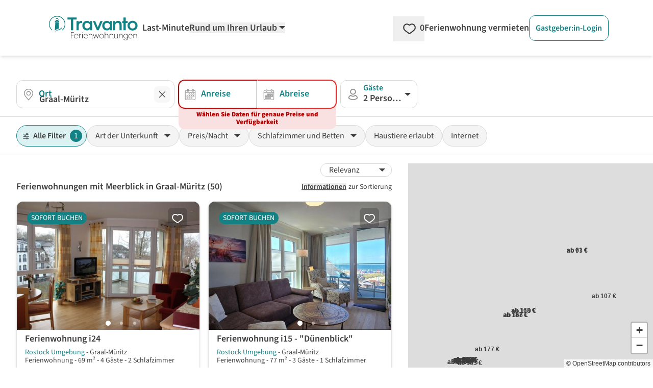

--- FILE ---
content_type: text/html; charset=utf-8
request_url: https://www.google.com/recaptcha/api2/aframe
body_size: 249
content:
<!DOCTYPE HTML><html><head><meta http-equiv="content-type" content="text/html; charset=UTF-8"></head><body><script nonce="vuxjthpXEd0Bn4KrKuOxkA">/** Anti-fraud and anti-abuse applications only. See google.com/recaptcha */ try{var clients={'sodar':'https://pagead2.googlesyndication.com/pagead/sodar?'};window.addEventListener("message",function(a){try{if(a.source===window.parent){var b=JSON.parse(a.data);var c=clients[b['id']];if(c){var d=document.createElement('img');d.src=c+b['params']+'&rc='+(localStorage.getItem("rc::a")?sessionStorage.getItem("rc::b"):"");window.document.body.appendChild(d);sessionStorage.setItem("rc::e",parseInt(sessionStorage.getItem("rc::e")||0)+1);localStorage.setItem("rc::h",'1769800194679');}}}catch(b){}});window.parent.postMessage("_grecaptcha_ready", "*");}catch(b){}</script></body></html>

--- FILE ---
content_type: text/css
request_url: https://www.travanto.de/_nuxt/SearchPage.BusVK_jX.css
body_size: 1604
content:
:root{--popper-theme-background-color:#fff;--popper-theme-background-color-hover:#fff;--popper-theme-text-color:#000;--popper-theme-border-color:#e4e4e4;--popper-theme-border-width:1px;--popper-theme-border-style:solid;--popper-theme-border-radius:.5rem;--popper-theme-padding:0;--popper-theme-box-shadow:0 6px 30px -6px rgba(0,0,0,.25)}input[type=number][data-v-1e4ef549]::-webkit-inner-spin-button,input[type=number][data-v-1e4ef549]::-webkit-outer-spin-button{-webkit-appearance:none;-moz-appearance:none;appearance:none;margin:0}input[type=number][data-v-1e4ef549]{-moz-appearance:textfield;vertical-align:baseline}input[type=checkbox].custom-switch-input{border-radius:9999px;border-width:2px;--tw-border-opacity:1;border-color:rgb(104 104 104/var(--tw-border-opacity,1));--tw-bg-opacity:1;background-color:rgb(104 104 104/var(--tw-bg-opacity,1));padding:0;--tw-text-opacity:1;color:rgb(255 255 255/var(--tw-text-opacity,1))}input[type=checkbox].custom-switch-input:focus{--tw-border-opacity:1;border-color:rgb(104 104 104/var(--tw-border-opacity,1));outline:2px solid transparent;outline-offset:2px;--tw-ring-offset-shadow:var(--tw-ring-inset) 0 0 0 var(--tw-ring-offset-width) var(--tw-ring-offset-color);--tw-ring-shadow:var(--tw-ring-inset) 0 0 0 calc(2px + var(--tw-ring-offset-width)) var(--tw-ring-color);box-shadow:var(--tw-ring-offset-shadow),var(--tw-ring-shadow),var(--tw-shadow,0 0 #0000);--tw-ring-opacity:1;--tw-ring-color:rgb(19 130 133/var(--tw-ring-opacity,1))}input[type=checkbox].custom-switch-input{-webkit-appearance:none;-moz-appearance:none;appearance:none;background-image:url("data:image/svg+xml;charset=utf-8,%3Csvg xmlns='http://www.w3.org/2000/svg' viewBox='-4 -4 8 8'%3E%3Ccircle r='3' fill='%23f0f0f0'/%3E%3C/svg%3E");background-position:0;background-repeat:no-repeat;background-size:auto 100%!important;height:1.5em;-webkit-print-color-adjust:exact;print-color-adjust:exact;transition:background-position .15s ease-in-out;width:2.5em}input[type=checkbox].custom-switch-input:checked{--tw-border-opacity:1;border-color:rgb(19 130 133/var(--tw-border-opacity,1));--tw-bg-opacity:1;background-color:rgb(219 241 242/var(--tw-bg-opacity,1));--tw-text-opacity:1;background-image:url("data:image/svg+xml;charset=utf-8,%3Csvg xmlns='http://www.w3.org/2000/svg' viewBox='-4 -4 8 8'%3E%3Ccircle r='3' fill='%23179396'/%3E%3C/svg%3E");background-position:100%;color:rgb(255 255 255/var(--tw-text-opacity,1))}input[type=checkbox].custom-switch-input:checked:active,input[type=checkbox].custom-switch-input:checked:focus,input[type=checkbox].custom-switch-input:checked:hover{--tw-border-opacity:1;border-color:rgb(19 130 133/var(--tw-border-opacity,1));--tw-bg-opacity:1;background-color:rgb(160 229 231/var(--tw-bg-opacity,1));--tw-text-opacity:1;color:rgb(255 255 255/var(--tw-text-opacity,1))}.custom-dropdown-trigger-block>div{display:block!important}.leaflet-popup{margin-top:1.25rem}.custom-leaflet-container .leaflet-popup-tip-container .leaflet-popup-tip{--tw-ring-offset-shadow:var(--tw-ring-inset) 0 0 0 var(--tw-ring-offset-width) var(--tw-ring-offset-color);--tw-ring-shadow:var(--tw-ring-inset) 0 0 0 calc(3px + var(--tw-ring-offset-width)) var(--tw-ring-color);box-shadow:var(--tw-ring-offset-shadow),var(--tw-ring-shadow),var(--tw-shadow,0 0 #0000);--tw-ring-opacity:1;--tw-ring-color:rgb(19 130 133/var(--tw-ring-opacity,1));--tw-ring-offset-width:0px}@media (min-width:1400px),screen and (max-width:1300px){.custom-leaflet-container .leaflet-custom-search-results-map-popup-component{padding:0;width:100%}.custom-leaflet-container .leaflet-popup-content-wrapper{padding:0;width:295px}}@media screen and (max-width:500px){.custom-leaflet-container .leaflet-custom-search-results-map-popup-component{padding:0;width:100%}.custom-leaflet-container .leaflet-popup-content-wrapper{padding:0;width:275px}}@media (min-width:976px) and (max-width:1050px),screen and ((min-width:1300px) and (max-width:1400px)){.custom-leaflet-container .leaflet-custom-search-results-map-popup-component{padding:0;width:100%}.custom-leaflet-container .leaflet-popup-content-wrapper{padding:0;width:250px}}.custom-leaflet-container .leaflet-popup-content{font-family:SourceSans,Helvetica,Arial,sans-serif;margin:0}.custom-leaflet-container .leaflet-custom-search-results-map-popup-component{z-index:1002}.custom-leaflet-container .leaflet-fullscreen-on{background-image:url(../svg/icons/cancel.svg)!important;background-position:0 0!important;background-size:contain!important}.custom-leaflet-container .leaflet-container a{--tw-text-opacity:1;color:rgb(60 60 60/var(--tw-text-opacity,1))}.custom-leaflet-container .leaflet-container a.leaflet-popup-close-button{border-radius:9999px;margin-right:.75rem;margin-top:.75rem;position:absolute;z-index:1002;--tw-bg-opacity:1;background-color:rgb(255 255 255/var(--tw-bg-opacity,1));font-size:1.25rem;font-weight:600;line-height:1.25rem}.custom-leaflet-container .leaflet-custom-search-results-map-div-icon{border-radius:.75rem;font-weight:600;line-height:1.7;min-width:60px;padding:0 .5rem;white-space:nowrap;width:-moz-fit-content!important;width:fit-content!important}.custom-leaflet-container .leaflet-custom-search-results-map-div-icon:not(.hovered,.highlighted){--tw-bg-opacity:1;background-color:rgb(255 255 255/var(--tw-bg-opacity,1))}.custom-leaflet-container .leaflet-custom-search-results-map-div-icon.highlighted,.custom-leaflet-container .leaflet-custom-search-results-map-div-icon.hovered:not(.highlighted){--tw-bg-opacity:1;background-color:rgb(19 130 133/var(--tw-bg-opacity,1));--tw-text-opacity:1;color:rgb(255 255 255/var(--tw-text-opacity,1));z-index:1000!important}.custom-leaflet-container .leaflet-custom-search-results-map-div-icon.leaflet-marker-icon-lm{padding-right:1.35rem}.custom-leaflet-container .leaflet-custom-search-results-map-div-icon.leaflet-marker-icon-lm:after{border-radius:9999px;height:20px;margin-left:.25rem;position:absolute;right:-.125rem;top:0;width:20px;--tw-bg-opacity:1;background-color:rgb(229 36 36/var(--tw-bg-opacity,1));font-weight:400;line-height:1.7;padding-left:.25rem;padding-right:.25rem;--tw-text-opacity:1;color:rgb(255 255 255/var(--tw-text-opacity,1));content:"%"}.custom-leaflet-container .map-spinner-overlay{align-items:center;display:flex;height:100%;justify-content:center;left:0;position:absolute;top:0;width:100%;z-index:999}.custom-leaflet-container .map-spinner{height:40px;width:40px}@keyframes spin{to{transform:rotate(1turn)}}.custom-leaflet-container .map-spinner{animation:spin 1s linear infinite;border-color:rgb(148 148 148/var(--tw-border-opacity,1));border-radius:9999px;border-width:4px;--tw-border-opacity:1;border-top-color:rgb(60 60 60/var(--tw-border-opacity,1))}@media screen and (max-width:976px){#map-search{z-index:1000}}body,html{scroll-behavior:auto}.custom-map-height{height:calc(100vh - 9.974rem)}.search-page-content h1{font-size:1.75rem;font-weight:700;line-height:2.1rem;margin-bottom:3rem;margin-top:3rem}@media (min-width:768px){.search-page-content h1{font-size:2.25rem;line-height:2.7rem}}.search-page-content h2{font-size:1.5rem;font-weight:600;line-height:1.75rem;margin-bottom:1rem;margin-top:3rem}@media (min-width:768px){.search-page-content h2{font-size:1.875rem;line-height:2.25rem}}.search-page-content h3{font-size:1.25rem;font-weight:600;line-height:1.5rem;margin-bottom:1rem;margin-top:3rem}@media (min-width:768px){.search-page-content h3{font-size:1.5rem;line-height:1.75rem}}.search-page-content ul{list-style-type:disc;margin-left:1.25rem}.search-page-content ol{list-style-type:decimal;margin-left:1.25rem}.search-page-content a{--tw-text-opacity:1;color:rgb(19 130 133/var(--tw-text-opacity,1));text-decoration-line:underline}.search-page-content a:hover{--tw-text-opacity:1;color:rgb(4 99 103/var(--tw-text-opacity,1))}


--- FILE ---
content_type: application/javascript
request_url: https://www.travanto.de/_nuxt/z5r3_M6a.js
body_size: 1941
content:
import{_ as L}from"./Dyp08JWu.js";import{r as m,c as V,ab as p,N as k,b as s,S as F,o as f,g as h,m as t,h as u,n as e,G as b,a9 as j,P,k as y,x as a,y as r,a as z,F as C,C as U,aM as W,t as A}from"./DWQVS3u_.js";const O={key:0,style:{"text-align":"left",position:"fixed","z-index":"1000000",bottom:"0px",padding:"30px","background-color":"#ffffff",opacity:"0.8","border-top":"3px #000000 solid",width:"100%"}},J={key:0},H=t("option",{value:"backend"}," Live Backend - Live Solr (Whole Backend) ",-1),K=t("option",{value:"solr"}," Local Backend - Live Solr (Solr Only) ",-1),Q=[H,K],X=t("br",null,null,-1),Y=t("br",null,null,-1),Z=t("br",null,null,-1),ee=t("br",null,null,-1),te=["href"],ne=t("a",{href:"/backend/cronjobs/CreateUrls",target:"_blank"},"Create URLs",-1),oe=t("br",null,null,-1),ae=t("br",null,null,-1),re={style:{"margin-bottom":"20px"}},se={style:{"margin-left":"20px"}},le=["value"],ie=t("a",{href:"/test.json"},"test.json (a)",-1),ue=t("br",null,null,-1),he={__name:"DevToolbar",setup(de){var v,_;const g=m(!1),E=()=>{g.value=!g.value},{currentPortal:w}=V(),x=(_=(v=w.value)==null?void 0:v.portal)==null?void 0:_.portal,S=m(["http://atlantis.travanto.de","http://portal.travanto.de"].includes(x)),d=m(p().proxyMode);k(d,n=>{if(n==="solr"){p().useSolrProxyMode();return}p().useBackendProxyMode()});const c=p().searchSystems;k(c,async()=>{const{$backend:n}=s(),l=F(),{refresh:o}=await n.search.search(l.$state);o()});function M(){const{$gtm:n}=s();n.searchRequests.sendSearchRequestEvent("Just a test location")}function R(){const{$gtm:n}=s();n.searchResults.sendNoSearchResultsDynamicEvent()}function T(){const{$gtm:n}=s();n.inquiriesModule.sendInquiryEvent()}function $(){const{$gtm:n}=s();n.inquiriesModule.sendRecommendationImpressionEvent()}function D(){const{$gtm:n}=s();n.inquiriesModule.sendPromotionClickEvent()}function I(){const{$gtm:n}=s();n.productsModule.sendProductImpressionEvent()}function N(){const{$gtm:n}=s();n.productsModule.sendProductDetailViewEvent()}function q(){const{$gtm:n}=s();n.productsModule.sendProductClickEvent()}function B(){const{$gtm:n}=s();n.pricesModule.sendPriceCalculationFailureEvent()}return(n,l)=>{const o=L;return f(),h(C,null,[t("div",{style:{position:"fixed","z-index":"1000001",bottom:"0",right:"0","border-radius":"10px 0 0 0",padding:"10px","background-color":"#ff0000",opacity:"0.5",cursor:"pointer"},onClick:E}," Dev Toolbar "),u(g)?(f(),h("div",O,[u(S)?y("",!0):(f(),h("div",J,[e(" Local/Beta proxy mode for live hosts: "),b(t("select",{"onUpdate:modelValue":l[0]||(l[0]=i=>P(d)?d.value=i:null)},Q,512),[[j,u(d)]]),X,Y])),e(" Pages: "),a(o,{to:"/"},{default:r(()=>[e(" Index ")]),_:1}),e(" | "),a(o,{to:"/sitemap"},{default:r(()=>[e(" Sitemap ")]),_:1}),e(" | Product Page: "),a(o,{to:"/ferienwohnungen/rpo/norderstedt/1000499/haus-im-wald.php"},{default:r(()=>[e(" Travanto OB ")]),_:1}),e(" ⯁ "),a(o,{to:"/ferienwohnungen/rpo/hamburg/1001169/robin-uab-haus.php"},{default:r(()=>[e(" Travanto UAB ⯁ ")]),_:1}),a(o,{to:"/ferienwohnung/rpo/ft/st-peter-ording/416888/kajuete-sieben-im-immenseeweg-bark-fuer-3-personen.php"},{default:r(()=>[e(" Feratel ⯁ ")]),_:1}),a(o,{to:"/ferienwohnung/rpo/ft/niendorf/427160/appartementhaus-mueller-zweiraumapp-e20.php"},{default:r(()=>[e(" Feratel 2 ⯁ ")]),_:1}),a(o,{to:"/ferienwohnung/rpo/sc/ulsnis/829106/ferienhaus-ferienhaus-alte-schmiede-ulsnis.php"},{default:r(()=>[e(" Secra ⯁ ")]),_:1}),a(o,{to:"/ferienwohnung/rpo/sc/lechbruck-am-see/830012/ferienhaus-ferienhaus-sefi-lechbruck-am-see.php"},{default:r(()=>[e(" Secra 2 ⯁ ")]),_:1}),a(o,{to:"/ferienwohnung/rpo/sc/soltau/829529/ferienwohnung-ferienpark-auf-dem-simpel-schlaf-fass-1-soltau.php"},{default:r(()=>[e(" Secra 3 ⯁ ")]),_:1}),a(o,{to:"/ferienwohnung/rpo/we/binz-ostseebad/2005611/villa-strandidyll-apartment-4-2-balkone-mit-meerblick-strandidyll-4-typ-3.php"},{default:r(()=>[e(" Wildeast ⯁ ")]),_:1}),a(o,{to:"/ferienwohnung/rpo/we/petersdorf-auf-fehmarn/2010239/kw5-magellan.php"},{default:r(()=>[e(" Wildeast 2 ")]),_:1}),e(" | "),a(o,{to:"/wishlist"},{default:r(()=>[e(" WishList ")]),_:1}),Z,ee,e(" Tools: "),t("a",{href:`/backend/api/pages?path=${("useRoute"in n?n.useRoute:u(z))().path}`,target:"_blank"},"API for Current page",8,te),e(" | "),ne,oe,ae,t("div",re,[e(" Extra search params: "),t("div",se,[e(" Systems: "),(f(),h(C,null,U(["Travanto","Wildeast","SECRA","feratel"],i=>t("label",{key:i,style:{"margin-left":"5px"}},[b(t("input",{"onUpdate:modelValue":l[1]||(l[1]=G=>P(c)?c.value=G:null),value:i,type:"checkbox"},null,8,le),[[W,u(c)]]),e(" "+A(i),1)])),64))])]),t("button",{onClick:l[2]||(l[2]=(...i)=>n.refresh&&n.refresh(...i))}," Refresh Testbla "),e(" Dev Playground: "),a(o,{to:"/dev-playground/pageProduct"},{default:r(()=>[e(" Product ")]),_:1}),e(" | "),a(o,{to:"/dev-playground/pageRues"},{default:r(()=>[e(" Rues ")]),_:1}),e(" | "),a(o,{to:"/urlaubsmagazin/familienurlaub/"},{default:r(()=>[e(" Content Page ")]),_:1}),e(" | "),a(o,{to:"/dev-playground/page1"},{default:r(()=>[e(" Page 1 ")]),_:1}),e(" | "),a(o,{to:"/dev-playground/page2"},{default:r(()=>[e(" Page 2 ")]),_:1}),e(" | "),a(o,{to:"/dev-playground/counter"},{default:r(()=>[e(" Counter (w. Pinia) ")]),_:1}),e(" | "),a(o,{to:"/dev-playground/prerendered"},{default:r(()=>[e(" Prerendered ")]),_:1}),e(" | "),a(o,{to:"/dev-playground/tailwind"},{default:r(()=>[e(" Tailwind ")]),_:1}),e("| "),a(o,{to:"/test.json"},{default:r(()=>[e(" test.json (NuxtLink) ")]),_:1}),e(" | "),ie,ue,t("a",{onClick:M},"sendSearchRequestEvent (GTM)"),e(" | "),t("a",{onClick:R},"sendNoSearchResultsDynamicEvent (GTM)"),e(" | "),t("a",{onClick:T},"sendInquiryEvent (GTM)"),e(" | "),t("a",{onClick:$},"sendRecommendationImpressionEvent (GTM) | "),t("a",{onClick:D},"sendPromotionClickEvent (GTM) | "),t("a",{onClick:I},"sendProductImpressionEvent (GTM) | "),t("a",{onClick:N},"sendProductDetailViewEvent (GTM) | "),t("a",{onClick:q},"sendProductClickEvent (GTM) | "),t("a",{onClick:B},"sendPriceCalculationFailureEvent (GTM) | ")])):y("",!0)],64)}}};export{he as _};


--- FILE ---
content_type: image/svg+xml
request_url: https://www.travanto.de/svg/product-keyfacts/zimmer_und_betten.svg
body_size: 412
content:
<?xml version="1.0" encoding="utf-8"?>
<!-- Generator: Adobe Illustrator 27.2.0, SVG Export Plug-In . SVG Version: 6.00 Build 0)  -->
<svg role="presentation" version="1.1" xmlns="http://www.w3.org/2000/svg" xmlns:xlink="http://www.w3.org/1999/xlink" x="0px" y="0px"
	 viewBox="0 0 256 256" xml:space="preserve">
<path d="M232.2,121.6c0.3-1.5,0.5-3.1,0.5-4.7V72.7c0-14.4-11.7-26.1-26.1-26.1H50.9c-14.4,0-26.1,11.7-26.1,26.1v44.3
	c0,1.6,0.2,3.2,0.5,4.7c-11.3,4-19.4,14.8-19.4,27.5v74.5h245.7v-74.5C251.7,136.5,243.5,125.7,232.2,121.6z M42.8,72.7
	c0-4.5,3.6-8.1,8.1-8.1h155.8c4.5,0,8.1,3.6,8.1,8.1v44.3c0,1.6-1.4,3-3,3h-8.1v-17.3c0-7.2-5.9-13.1-13.1-13.1h-42.8
	c-7.2,0-13.1,5.9-13.1,13.1v17.3h-11v-17.3c0-7.2-5.9-13.1-13.1-13.1H67.8c-7.2,0-13.1,5.9-13.1,13.1v17.3h-8.9c-1.6,0-3-1.4-3-3
	V72.7z M146.7,119.6v-16.9c0-0.6,0.5-1.1,1.1-1.1h42.8c0.6,0,1.1,0.5,1.1,1.1v16.9H146.7z M66.7,119.6v-16.9c0-0.6,0.5-1.1,1.1-1.1
	h42.8c0.6,0,1.1,0.5,1.1,1.1v16.9H66.7z M233.7,205.6H23.9v-56.5c0-6.2,5-11.2,11.2-11.2h10.7h166h10.7c6.2,0,11.2,5,11.2,11.2
	V205.6z" fill="inherit"/>
</svg>


--- FILE ---
content_type: application/javascript
request_url: https://www.travanto.de/_nuxt/C_BUqV3v.js
body_size: 698
content:
var c=n=>{throw TypeError(n)};var m=(n,r,t)=>r.has(n)||c("Cannot "+t);var g=(n,r,t)=>r.has(n)?c("Cannot add the same private member more than once"):r instanceof WeakSet?r.add(n):r.set(n,t);var h=(n,r,t)=>(m(n,r,"access private method"),t);var o,u;const i=class i extends Date{constructor(t,...e){if(typeof t=="string"){const s=t.match(/^([0-9]{2})\.([0-9]{2})\.([0-9]{4})$/);if(s){t=`${s[3]}-${s[2]}-${s[1]}`,t=new Date(t);const a=t.getTimezoneOffset()*6e4;t=new Date(t.getTime()+a)}t===""&&(t=null)}super(t,...e);g(this,o)}static today(){const t=new i(new Date);return t.setHours(0,0,0,0),t}getRealMonth(){return this.getMonth()+1}getRealWeekday(){return this.getDay()||7}getMonthDays(){return new i(this.getFullYear(),this.getMonth()+1,0).getDate()}getFirstDayOfMonth(){const t=this.clone();return t.setDate(1),t}getAria(t){const e=t==="de"?"de-DE":"en-GB";return this.toLocaleDateString(e,{day:"numeric",month:"long",year:"numeric",weekday:"long"})}addDays(t){const e=this.clone();return e.setDate(e.getDate()+t),e}addMonths(t){const e=this.clone();return e.setMonth(e.getMonth()+t),e}equals(t){const e=new i(t);return this.ymd===(e==null?void 0:e.ymd)}static equalsStatic(t,e){return new i(t).equals(e)}static countNightsStatic(t,e){const s=new i(t),a=new i(e);return Math.round((a.getTime()-s.getTime())/1e3/24/60/60)}isAfter(t,e=!1){return this.ymd>(t==null?void 0:t.ymd)||e&&this.equals(t)}isBefore(t,e=!1){return this.ymd<(t==null?void 0:t.ymd)||e&&this.equals(t)}isBetween(t,e,s=!0){return this.isAfter(t,s)&&this.isBefore(e,s)}isPast(){return this.constructor.today().isAfter(this)}isValid(){return!isNaN(this.getTime())&&this.getTime()!==0}clone(){return new i(this)}get dmy(){return h(this,o,u).call(this,this).replace(/([0-9]{4})-([0-9]{2})-([0-9]{2}).*/,"$3.$2.$1")}get ymd(){return h(this,o,u).call(this,this).substr(0,10)}};o=new WeakSet,u=function(){return this.isValid()?new Date(this.getTime()-this.getTimezoneOffset()*6e4).toISOString():""};let l=i;export{l as E};


--- FILE ---
content_type: application/javascript
request_url: https://www.travanto.de/_nuxt/Be3t5Ucx.js
body_size: 5910
content:
import{d as k,f as w,o as S,g as B,m as v,K as g,h as i,k as R,r as O,a2 as E,A as z,ao as L,ap as Z,R as V,aq as H,z as xe,ad as M,_ as Se,N as se,X as ne,ar as Oe,i as ue,t as Le}from"./DWQVS3u_.js";import{_ as Ae}from"./Cvv1PsLh.js";const je={class:"relative"},Te={class:g(["w-full overflow-hidden animate-pulse"])},Ce={key:0,class:"mb-2"},Be=v("div",{class:"skeleton w-full h-[1.125rem] rounded-full"},null,-1),Re=[Be],Pe=v("div",null,[v("div",{class:"skeleton w-full h-[0.875rem] rounded-full mb-1"})],-1),ke={class:"mb-2"},Ve={key:0,class:"mb-2.5"},Ie={key:1,class:"text-lg font-light mb-2"},Ne=v("div",{class:"skeleton w-[110px] h-[1.125rem] rounded-full"},null,-1),Ee=[Ne],ze={key:2,class:"text-lg font-light"},De=v("div",{class:"skeleton w-[110px] h-[1.125rem] rounded-full"},null,-1),Ue=[De],$e={key:1},qe=v("div",{class:g(["text-right text-lg flex flex-row-reverse"])},[v("div",{class:"skeleton w-[110px] h-[1.125rem] rounded-full"})],-1),Me=[qe],mt=k({__name:"SkeletonSharedObjectCard",props:{design:{type:String,default:"normal"},lastminute:{type:Boolean,default:!1}},setup(e){const n=e,t=w(()=>n.design==="searchresult"),o=w(()=>n.design==="normal"),r=w(()=>n.design==="wishlist"),l=w(()=>n.design==="objectslider"),a=w(()=>n.design==="objectsliderlight"),s=w(()=>n.design==="objectslidersmall");return(d,f)=>(S(),B("div",{class:g([{"bg-white shadow-md rounded-xl focus:outline-none border border-neutral-100":i(t)||i(o)||i(r)},{"bg-white rounded-xl focus:outline-none border border-neutral-50":i(l)||i(s)||i(a)},"relative text-left overflow-hidden flex flex-col h-full"])},[v("div",je,[v("div",Te,[v("div",{class:g([{"rounded-t-xl ":i(l)||i(s)||i(a)},{"aspect-[24/52]":i(s)},{"aspect-[16/10]":!i(s)},"skeleton object-cover object-center w-full"])},null,2)])]),v("div",{class:g([{"px-4 py-2":i(t)||i(o)||i(r)},{"px-4 pt-2 pb-3":i(l)||i(s)||i(a)},"flex flex-col flex-1 justify-between animate-pulse"])},[!i(l)&&!i(s)&&!i(a)?(S(),B("div",Ce,Re)):R("",!0),v("div",null,[Pe,v("div",ke,[v("div",{class:g([{"skeleton w-full h-[1.125rem] rounded-full":i(l)||i(s)||i(a)},{"skeleton w-full h-[0.875rem] rounded-full":!i(l)&&!i(s)&&!i(a)}])},null,2)]),i(l)||i(s)?(S(),B("div",Ve,[v("div",{class:g([{"skeleton w-6/12 h-[1.125rem] rounded-full":i(l)||i(s)}])},null,2)])):R("",!0),i(l)&&n.lastminute||i(a)&&n.lastminute?(S(),B("div",Ie,Ee)):R("",!0),i(l)||i(s)||i(a)?(S(),B("div",ze,Ue)):R("",!0)]),!i(l)&&!i(s)&&!i(a)?(S(),B("div",$e,Me)):R("",!0)],2)],2))}}),de=(e,n)=>{for(const t of Object.keys(n))e.on(t,n[t])},Ze=e=>{for(const n of Object.keys(e)){const t=e[n];t&&N(t.cancel)&&t.cancel()}},We=e=>!e||typeof e.charAt!="function"?e:e.charAt(0).toUpperCase()+e.slice(1),N=e=>typeof e=="function",D=(e,n,t)=>{for(const o in t){const r="set"+We(o);e[r]?se(()=>t[o],(l,a)=>{e[r](l,a)}):n[r]&&se(()=>t[o],l=>{n[r](l)})}},I=(e,n,t={})=>{const o={...t};for(const r in e){const l=n[r],a=e[r];l&&(l&&l.custom===!0||a!==void 0&&(o[r]=a))}return o},Q=e=>{const n={},t={};for(const o in e)if(o.startsWith("on")&&!o.startsWith("onUpdate")&&o!=="onReady"){const r=o.slice(2).toLocaleLowerCase();n[r]=e[o]}else t[o]=e[o];return{listeners:n,attrs:t}},Ge=async e=>{const n=await Promise.all([L(()=>import("./D4k_ikNW.js"),[],import.meta.url),L(()=>import("./C2eJqgqv.js"),[],import.meta.url),L(()=>import("./DU6CIJ0p.js"),[],import.meta.url)]);delete e.Default.prototype._getIconUrl,e.Default.mergeOptions({iconRetinaUrl:n[0].default,iconUrl:n[1].default,shadowUrl:n[2].default})},J=e=>{const n=O((...o)=>console.warn(`Method ${e} has been invoked without being replaced`)),t=(...o)=>n.value(...o);return t.wrapped=n,M(e,t),t},X=(e,n)=>e.wrapped.value=n,P=typeof self=="object"&&self.self===self&&self||typeof global=="object"&&global.global===global&&global||globalThis,A=e=>{const n=E(e);if(n===void 0)throw new Error(`Attempt to inject ${e.description} before it was provided.`);return n},U=Symbol("useGlobalLeaflet"),Y=Symbol("addLayer"),me=Symbol("removeLayer"),ee=Symbol("registerControl"),Fe=Symbol("registerLayerControl"),He=Symbol("canSetParentHtml"),Ke=Symbol("setParentHtml"),Je=Symbol("setIcon"),Xe=Symbol("bindPopup"),Qe=Symbol("bindTooltip"),Ye=Symbol("unbindPopup"),et=Symbol("unbindTooltip"),K={options:{type:Object,default:()=>({}),custom:!0}},te=e=>({options:e.options,methods:{}}),W={...K,pane:{type:String},attribution:{type:String},name:{type:String,custom:!0},layerType:{type:String,custom:!0},visible:{type:Boolean,custom:!0,default:!0}},tt=(e,n,t)=>{const o=A(Y),r=A(me),{options:l,methods:a}=te(e),s=I(e,W,l),d=()=>o({leafletObject:n.value}),f=()=>r({leafletObject:n.value}),p={...a,setAttribution(m){f(),n.value.options.attribution=m,e.visible&&d()},setName(){f(),e.visible&&d()},setLayerType(){f(),e.visible&&d()},setVisible(m){n.value&&(m?d():f())},bindPopup(m){if(!n.value||!N(n.value.bindPopup)){console.warn("Attempt to bind popup before bindPopup method available on layer.");return}n.value.bindPopup(m)},bindTooltip(m){if(!n.value||!N(n.value.bindTooltip)){console.warn("Attempt to bind tooltip before bindTooltip method available on layer.");return}n.value.bindTooltip(m)},unbindTooltip(){n.value&&(N(n.value.closeTooltip)&&n.value.closeTooltip(),N(n.value.unbindTooltip)&&n.value.unbindTooltip())},unbindPopup(){n.value&&(N(n.value.closePopup)&&n.value.closePopup(),N(n.value.unbindPopup)&&n.value.unbindPopup())},updateVisibleProp(m){t.emit("update:visible",m)}};return M(Xe,p.bindPopup),M(Qe,p.bindTooltip),M(Ye,p.unbindPopup),M(et,p.unbindTooltip),ne(()=>{p.unbindPopup(),p.unbindTooltip(),f()}),{options:s,methods:p}},ot={...W,interactive:{type:Boolean,default:void 0},bubblingMouseEvents:{type:Boolean,default:void 0}},ye={...ot,stroke:{type:Boolean,default:void 0},color:{type:String},weight:{type:Number},opacity:{type:Number},lineCap:{type:String},lineJoin:{type:String},dashArray:{type:String},dashOffset:{type:String},fill:{type:Boolean,default:void 0},fillColor:{type:String},fillOpacity:{type:Number},fillRule:{type:String},className:{type:String}},nt={...ye,radius:{type:Number},latLng:{type:[Object,Array],required:!0,custom:!0}};({...nt});const G={...K,position:{type:String}},le=(e,n)=>{const{options:t,methods:o}=te(e),r=I(e,G,t),l={...o,setPosition(a){n.value&&n.value.setPosition(a)}};return ne(()=>{n.value&&n.value.remove()}),{options:r,methods:l}},lt=e=>e.default?H("div",{ref:"root"},e.default()):null;k({name:"LControl",props:{...G,disableClickPropagation:{type:Boolean,custom:!0,default:!0},disableScrollPropagation:{type:Boolean,custom:!0,default:!1}},setup(e,n){const t=O(),o=O(),r=E(U),l=A(ee),{options:a,methods:s}=le(e,t);return z(async()=>{const{Control:d,DomEvent:f}=r?P.L:await L(()=>import("./HdBnhJze.js"),[],import.meta.url),p=d.extend({onAdd(){return o.value}});t.value=Z(new p(a)),D(s,t.value,e),l({leafletObject:t.value}),e.disableClickPropagation&&o.value&&f.disableClickPropagation(o.value),e.disableScrollPropagation&&o.value&&f.disableScrollPropagation(o.value),V(()=>n.emit("ready",t.value))}),{root:o,leafletObject:t}},render(){return lt(this.$slots)}});const be={...G,prefix:{type:String}},rt=(e,n)=>{const{options:t,methods:o}=le(e,n),r=I(e,be,t),l={...o,setPrefix(a){n.value.setPrefix(a)}};return{options:r,methods:l}},yt=k({name:"LControlAttribution",props:be,setup(e,n){const t=O(),o=E(U),r=A(ee),{options:l,methods:a}=rt(e,t);return z(async()=>{const{control:s}=o?P.L:await L(()=>import("./HdBnhJze.js"),[],import.meta.url);t.value=Z(s.attribution(l)),D(a,t.value,e),r({leafletObject:t.value}),V(()=>n.emit("ready",t.value))}),{leafletObject:t}},render(){return null}});({...G});({...G});const ve={...G,zoomInText:{type:String},zoomInTitle:{type:String},zoomOutText:{type:String},zoomOutTitle:{type:String}},at=(e,n)=>{const{options:t,methods:o}=le(e,n);return{options:I(e,ve,t),methods:o}},bt=k({name:"LControlZoom",props:ve,setup(e,n){const t=O(),o=E(U),r=A(ee),{options:l,methods:a}=at(e,t);return z(async()=>{const{control:s}=o?P.L:await L(()=>import("./HdBnhJze.js"),[],import.meta.url);t.value=Z(s.zoom(l)),D(a,t.value,e),r({leafletObject:t.value}),V(()=>n.emit("ready",t.value))}),{leafletObject:t}},render(){return null}}),he={...W};({...he});({...he});const re={...W,opacity:{type:Number},zIndex:{type:Number},tileSize:{type:[Number,Array,Object]},noWrap:{type:Boolean,default:void 0},minZoom:{type:Number},maxZoom:{type:Number},className:{type:String}},ge=(e,n,t)=>{const{options:o,methods:r}=tt(e,n,t),l=I(e,re,o),a={...r,setTileComponent(){var s;(s=n.value)==null||s.redraw()}};return ne(()=>{n.value.off()}),{options:l,methods:a}},it=(e,n,t,o)=>e.extend({initialize(r){this.tileComponents={},this.on("tileunload",this._unloadTile),t.setOptions(this,r)},createTile(r){const l=this._tileCoordsToKey(r);this.tileComponents[l]=n.create("div");const a=H({setup:o,props:["coords"]},{coords:r});return Oe(a,this.tileComponents[l]),this.tileComponents[l]},_unloadTile(r){const l=this._tileCoordsToKey(r.coords);this.tileComponents[l]&&(this.tileComponents[l].innerHTML="",this.tileComponents[l]=void 0)}});k({props:{...re,childRender:{type:Function,required:!0}},setup(e,n){const t=O(),o=O(null),r=O(!1),l=E(U),a=A(Y),{options:s,methods:d}=ge(e,t,n);return z(async()=>{const{GridLayer:f,DomUtil:p,Util:m}=l?P.L:await L(()=>import("./HdBnhJze.js"),[],import.meta.url),x=it(f,p,m,e.childRender);t.value=Z(new x(s));const{listeners:c}=Q(n.attrs);t.value.on(c),D(d,t.value,e),a({...e,...d,leafletObject:t.value}),r.value=!0,V(()=>n.emit("ready",t.value))}),{root:o,ready:r,leafletObject:t}},render(){return this.ready?H("div",{style:{display:"none"},ref:"root"}):null}});const pe={iconUrl:{type:String},iconRetinaUrl:{type:String},iconSize:{type:[Object,Array]},iconAnchor:{type:[Object,Array]},popupAnchor:{type:[Object,Array]},tooltipAnchor:{type:[Object,Array]},shadowUrl:{type:String},shadowRetinaUrl:{type:String},shadowSize:{type:[Object,Array]},shadowAnchor:{type:[Object,Array]},bgPos:{type:[Object,Array]},className:{type:String}};k({name:"LIcon",props:{...pe,...K},setup(e,n){const t=O(),o=E(U),r=A(He),l=A(Ke),a=A(Je);let s,d,f,p,m;const x=(T,b,h)=>{const _=T&&T.innerHTML;if(!b){h&&m&&r()&&l(_);return}const{listeners:q}=Q(n.attrs);m&&d(m,q);const{options:oe}=te(e),C=I(e,pe,oe);_&&(C.html=_),m=C.html?f(C):p(C),s(m,q),a(m)},c=()=>{V(()=>x(t.value,!0,!1))},j=()=>{V(()=>x(t.value,!1,!0))},$={setIconUrl:c,setIconRetinaUrl:c,setIconSize:c,setIconAnchor:c,setPopupAnchor:c,setTooltipAnchor:c,setShadowUrl:c,setShadowRetinaUrl:c,setShadowAnchor:c,setBgPos:c,setClassName:c,setHtml:c};return z(async()=>{const{DomEvent:T,divIcon:b,icon:h}=o?P.L:await L(()=>import("./HdBnhJze.js"),[],import.meta.url);s=T.on,d=T.off,f=b,p=h,D($,{},e),new MutationObserver(j).observe(t.value,{attributes:!0,childList:!0,characterData:!0,subtree:!0}),c()}),{root:t}},render(){const e=this.$slots.default?this.$slots.default():void 0;return H("div",{ref:"root"},e)}});({...W});function st(e,n,t){var o,r,l;n===void 0&&(n=50),t===void 0&&(t={});var a=(o=t.isImmediate)!=null&&o,s=(r=t.callback)!=null&&r,d=t.maxWait,f=Date.now(),p=[];function m(){if(d!==void 0){var c=Date.now()-f;if(c+n>=d)return d-c}return n}var x=function(){var c=[].slice.call(arguments),j=this;return new Promise(function($,T){var b=a&&l===void 0;if(l!==void 0&&clearTimeout(l),l=setTimeout(function(){if(l=void 0,f=Date.now(),!a){var _=e.apply(j,c);s&&s(_),p.forEach(function(q){return(0,q.resolve)(_)}),p=[]}},m()),b){var h=e.apply(j,c);return s&&s(h),$(h)}p.push({resolve:$,reject:T})})};return x.cancel=function(c){l!==void 0&&clearTimeout(l),p.forEach(function(j){return(0,j.reject)(c)}),p=[]},x}const ce={...K,center:{type:[Object,Array]},bounds:{type:[Array,Object]},maxBounds:{type:[Array,Object]},zoom:{type:Number},minZoom:{type:Number},maxZoom:{type:Number},paddingBottomRight:{type:[Object,Array]},paddingTopLeft:{type:Object},padding:{type:Object},worldCopyJump:{type:Boolean,default:void 0},crs:{type:[String,Object]},maxBoundsViscosity:{type:Number},inertia:{type:Boolean,default:void 0},inertiaDeceleration:{type:Number},inertiaMaxSpeed:{type:Number},easeLinearity:{type:Number},zoomAnimation:{type:Boolean,default:void 0},zoomAnimationThreshold:{type:Number},fadeAnimation:{type:Boolean,default:void 0},markerZoomAnimation:{type:Boolean,default:void 0},noBlockingAnimations:{type:Boolean,default:void 0},useGlobalLeaflet:{type:Boolean,default:!0,custom:!0}},vt=k({inheritAttrs:!1,emits:["ready","update:zoom","update:center","update:bounds"],props:ce,setup(e,n){const t=O(),o=xe({ready:!1,layersToAdd:[],layersInControl:[]}),{options:r}=te(e),l=I(e,ce,r),{listeners:a,attrs:s}=Q(n.attrs),d=J(Y),f=J(me),p=J(ee),m=J(Fe);M(U,e.useGlobalLeaflet);const x=w(()=>{const b={};return e.noBlockingAnimations&&(b.animate=!1),b}),c=w(()=>{const b=x.value;return e.padding&&(b.padding=e.padding),e.paddingTopLeft&&(b.paddingTopLeft=e.paddingTopLeft),e.paddingBottomRight&&(b.paddingBottomRight=e.paddingBottomRight),b}),j={moveend:st(b=>{o.leafletRef&&(n.emit("update:zoom",o.leafletRef.getZoom()),n.emit("update:center",o.leafletRef.getCenter()),n.emit("update:bounds",o.leafletRef.getBounds()))}),overlayadd(b){const h=o.layersInControl.find(_=>_.name===b.name);h&&h.updateVisibleProp(!0)},overlayremove(b){const h=o.layersInControl.find(_=>_.name===b.name);h&&h.updateVisibleProp(!1)}};z(async()=>{e.useGlobalLeaflet&&(P.L=P.L||await L(()=>import("./CVaPlMTa.js").then(u=>u.l),[],import.meta.url));const{map:b,CRS:h,Icon:_,latLngBounds:q,latLng:oe,stamp:C}=e.useGlobalLeaflet?P.L:await L(()=>import("./HdBnhJze.js"),[],import.meta.url);try{l.beforeMapMount&&await l.beforeMapMount()}catch(u){console.error(`The following error occurred running the provided beforeMapMount hook ${u.message}`)}await Ge(_);const we=typeof l.crs=="string"?h[l.crs]:l.crs;l.crs=we||h.EPSG3857;const F={addLayer(u){u.layerType!==void 0&&(o.layerControl===void 0?o.layersToAdd.push(u):o.layersInControl.find(y=>C(y.leafletObject)===C(u.leafletObject))||(o.layerControl.addLayer(u),o.layersInControl.push(u))),u.visible!==!1&&o.leafletRef.addLayer(u.leafletObject)},removeLayer(u){u.layerType!==void 0&&(o.layerControl===void 0?o.layersToAdd=o.layersToAdd.filter(y=>y.name!==u.name):(o.layerControl.removeLayer(u.leafletObject),o.layersInControl=o.layersInControl.filter(y=>C(y.leafletObject)!==C(u.leafletObject)))),o.leafletRef.removeLayer(u.leafletObject)},registerLayerControl(u){o.layerControl=u,o.layersToAdd.forEach(y=>{o.layerControl.addLayer(y)}),o.layersToAdd=[],p(u)},registerControl(u){o.leafletRef.addControl(u.leafletObject)},setZoom(u){const y=o.leafletRef.getZoom();u!==y&&o.leafletRef.setZoom(u,x.value)},setCrs(u){const y=o.leafletRef.getBounds();o.leafletRef.options.crs=u,o.leafletRef.fitBounds(y,{animate:!1,padding:[0,0]})},fitBounds(u){o.leafletRef.fitBounds(u,c.value)},setBounds(u){if(!u)return;const y=q(u);y.isValid()&&!(o.lastSetBounds||o.leafletRef.getBounds()).equals(y,0)&&(o.lastSetBounds=y,o.leafletRef.fitBounds(y))},setCenter(u){if(u==null)return;const y=oe(u),ie=o.lastSetCenter||o.leafletRef.getCenter();(ie.lat!==y.lat||ie.lng!==y.lng)&&(o.lastSetCenter=y,o.leafletRef.panTo(y,x.value))}};X(d,F.addLayer),X(f,F.removeLayer),X(p,F.registerControl),X(m,F.registerLayerControl),o.leafletRef=Z(b(t.value,l)),D(F,o.leafletRef,e),de(o.leafletRef,j),de(o.leafletRef,a),o.ready=!0,V(()=>n.emit("ready",o.leafletRef))}),Se(()=>{Ze(j),o.leafletRef&&(o.leafletRef.off(),o.leafletRef.remove())});const $=w(()=>o.leafletRef),T=w(()=>o.ready);return{root:t,ready:T,leafletObject:$,attrs:s}},render({attrs:e}){return e.style||(e.style={}),e.style.width||(e.style.width="100%"),e.style.height||(e.style.height="100%"),H("div",{...e,ref:"root"},this.ready&&this.$slots.default?this.$slots.default():{})}});({...W});const ut={...ye,smoothFactor:{type:Number},noClip:{type:Boolean,default:void 0},latLngs:{type:Array,required:!0,custom:!0}},fe={...ut},_e={...K,content:{type:String,default:null}};({..._e});({...fe,latLngs:{...fe.latLngs}});const ae={...re,tms:{type:Boolean,default:void 0},subdomains:{type:[String,Array],validator:e=>typeof e=="string"?!0:Array.isArray(e)?e.every(n=>typeof n=="string"):!1},detectRetina:{type:Boolean,default:void 0},url:{type:String,required:!0,custom:!0}},dt=(e,n,t)=>{const{options:o,methods:r}=ge(e,n,t),l=I(e,ae,o),a={...r};return{options:l,methods:a}},ht=k({props:ae,setup(e,n){const t=O(),o=E(U),r=A(Y),{options:l,methods:a}=dt(e,t,n);return z(async()=>{const{tileLayer:s}=o?P.L:await L(()=>import("./HdBnhJze.js"),[],import.meta.url);t.value=Z(s(e.url,l));const{listeners:d}=Q(n.attrs);t.value.on(d),D(a,t.value,e),r({...e,...a,leafletObject:t.value}),V(()=>n.emit("ready",t.value))}),{leafletObject:t}},render(){return null}});({..._e});({...ae});const pt=["aria-valuenow","aria-valuetext","aria-valuemin","aria-valuemax","aria-label"],gt=k({__name:"UiQuantityChanger",props:{modelValue:{type:Number,default:null},min:{type:Number,default:0},max:{type:Number,default:99},quantityType:{type:String,default:""},design:{type:String,default:"v1"}},emits:["update:modelValue"],setup(e,{emit:n}){const t=e,o=w(()=>t.design==="v1"),r=w(()=>t.design==="v2"),l=n,a=d=>{d>=t.min&&d<=t.max&&l("update:modelValue",parseInt(d))},s=d=>{d.key==="ArrowRight"?a(t.modelValue+1):d.key==="ArrowLeft"&&a(t.modelValue-1)};return(d,f)=>{const p=Ae;return S(),B("div",{tabindex:"0",class:g([{"inline-grid grid-flow-col auto-cols-max place-items-center gap-2 text-center":i(o)},{"border border-neutral-500 rounded-lg text-center inline-flex place-items-center bg-white":i(r)}]),onKeydown:s},[v("button",{type:"button",tabindex:"-1","aria-label":"more",class:g([{"cursor-default":t.modelValue==0},{"cursor-pointer":t.modelValue>=1},"touch-manipulation select-none w-[34px] h-[34px]"]),onClick:f[0]||(f[0]=m=>a(t.modelValue-1))},[i(o)?(S(),ue(p,{key:0,src:"/svg/icons/minus-icon.svg",width:"34",height:"34",alt:"less",class:g([{"fill-neutral-500":t.modelValue==0},{"fill-neutral-800":t.modelValue>=1},"inline-block"])},null,8,["class"])):R("",!0),i(r)?(S(),B("span",{key:1,class:g(["px-2 py-1 inline-block text-xl",{"text-neutral-500":t.modelValue==0},{"text-neutral-800":t.modelValue>=1}])}," - ",2)):R("",!0)],2),v("div",{role:"spinbutton","aria-valuenow":t.modelValue,"aria-valuetext":`${t.quantityType} ${t.modelValue}`,"aria-valuemin":t.min,"aria-valuemax":t.max,"aria-label":t.quantityType,class:g([{"px-0.5 py-1 border-l border-r border-r-neutral-500 border-l-neutral-500 min-w-[26px]":i(r)},{"w-5":i(o)},"cursor-default"])},Le(t.modelValue),11,pt),v("button",{type:"button",tabindex:"-1","aria-label":"less",class:g([{"cursor-default":t.modelValue==t.max},{"cursor-pointer":t.modelValue!==t.max},"touch-manipulation select-none w-[34px] h-[34px]"]),onClick:f[1]||(f[1]=m=>a(t.modelValue+1))},[i(o)?(S(),ue(p,{key:0,src:"/svg/icons/plus-icon.svg",width:"34",height:"34",alt:"more",class:g([{"fill-neutral-500":t.modelValue==t.max},{"fill-neutral-800":t.modelValue!==t.max}])},null,8,["class"])):R("",!0),i(r)?(S(),B("span",{key:1,class:g(["px-2 py-1 inline-block text-xl",{"text-neutral-500":t.modelValue==t.max},{"text-neutral-800":t.modelValue!==t.max}])}," + ",2)):R("",!0)],2)],34)}}});export{mt as _,gt as a,vt as i,bt as t,ht as v,yt as x};


--- FILE ---
content_type: application/javascript
request_url: https://www.travanto.de/_nuxt/Cf5bYwP-.js
body_size: 228
content:
import{f as c,o as a,g as u,h as p}from"./DWQVS3u_.js";const _=["innerHTML"],m={__name:"DevXDebug",props:{error:{type:Object,default:()=>{}}},setup(s){const n=s,o=c(()=>{var t,r;const e=(r=(t=n.error)==null?void 0:t.message)==null?void 0:r.match(/<([a-z]+).*xdebug.*<\/\1>/s);return(e==null?void 0:e[0])||""});return(e,t)=>(a(),u("div",{class:"text-left",innerHTML:p(o)},null,8,_))}};export{m as _};


--- FILE ---
content_type: application/javascript
request_url: https://www.travanto.de/_nuxt/HkmB_-1m.js
body_size: 828
content:
import{g as V}from"./DsBU89Ji.js";import{d as g,f as s,N as v,o as t,g as r,m as i,K as n,h as d,a4 as k,F as h,Y as m,k as A}from"./DWQVS3u_.js";import{_}from"./DlAUqK2U.js";const B={class:"inline-block cursor-pointer"},S=["id","name","checked","title","aria-label"],x=["for"],L=g({__name:"UiCheckbox",props:{id:{type:[String,Boolean],default:V},name:{type:String,default:""},title:{type:String,default:""},accessibilityLabel:{type:String,default:""},designLabel:{type:String,default:null},labelPosition:{type:String,default:"center"},modelValue:{type:[Boolean,String,Number,Array],default:null},value:{type:[String,Number,Array],default:""},trueValue:{type:[Boolean,String,Number],default:!0},falseValue:{type:[Boolean,String,Number],default:!1},disabled:{type:[Boolean],default:!1},deactivateCheck:{type:Boolean,default:!1},error:{type:Boolean,default:!1},connectLabel:{type:Boolean,default:!0}},emits:["update:modelValue"],setup(f,{emit:p}){const e=f,b=s(()=>e.labelPosition==="center"),y=s(()=>e.labelPosition==="top"),a=p,o=s(()=>{if(!Array.isArray(e.modelValue)&&(e.trueValue!==!0||e.falseValue!==!1))return e.modelValue===e.trueValue;if(!Array.isArray(e.modelValue))return!!e.modelValue;if(!Array.isArray(e.value))return e.modelValue.includes(e.value);for(const l of e.value)if(!e.modelValue.includes(l))return!1;return!0}),c=()=>{if(!Array.isArray(e.modelValue)){a("update:modelValue",o.value?e.falseValue:e.trueValue);return}if(!Array.isArray(e.value)&&!e.modelValue.includes(e.value)){a("update:modelValue",[...e.modelValue,e.value]);return}if(!Array.isArray(e.value)&&e.modelValue.includes(e.value)){a("update:modelValue",e.modelValue.filter(l=>l!==e.value));return}for(const l of e.value)if(!e.modelValue.includes(l)){a("update:modelValue",[...e.modelValue,...e.value]);return}a("update:modelValue",e.modelValue.filter(l=>{var u;return!((u=e.value)!=null&&u.includes(l))}))};return v(()=>e.deactivateCheck,l=>{l===!0&&o.value&&c()}),(l,u)=>(t(),r("div",null,[i("div",B,[i("span",{class:n([{"flex items-start":d(y)},{"flex items-center":d(b)}])},[i("input",k({id:e.id,name:e.name,checked:d(o)},{...e.disabled?{disabled:"disabled"}:{}},{class:[{"border-neutral-500 bg-white":!e.error},{"border-cta-700 bg-cta-50":e.error},{"disabled-ui-checkbox":e.disabled},{"cursor-pointer":!e.disabled},"custom-checkbox-input"],title:e.title,type:"checkbox","aria-label":e.accessibilityLabel||e.title,onClick:c}),null,16,S),l.$slots.label?(t(),r(h,{key:0},[e.connectLabel?(t(),r("label",{key:0,for:e.id,class:n([{"text-cta-700":e.error},{"pl-4":!e.designLabel},{"cursor-pointer":e.id},e.designLabel])},[m(l.$slots,"label",{},void 0,!0)],10,x)):(t(),r("span",{key:1,class:n([{"text-cta-700":e.error},{"pl-4":!e.designLabel},e.designLabel])},[m(l.$slots,"label",{},void 0,!0)],2))],64)):A("",!0)],2)])]))}}),U=_(L,[["__scopeId","data-v-9bda6b62"]]);export{U};


--- FILE ---
content_type: application/javascript
request_url: https://www.travanto.de/_nuxt/Dyp08JWu.js
body_size: 1928
content:
import{aw as S,d as j,r as q,b as R,A as N,ax as E,ay as T,_ as U,az as F,aq as A,B as w,aA as D,aB as I,f as x,aC as O,aD as k,aE as V,J as z,a5 as H,aF as M,aG as $}from"./DWQVS3u_.js";async function B(t,n=S()){const{path:o,matched:y}=n.resolve(t);if(!y.length||(n._routePreloaded||(n._routePreloaded=new Set),n._routePreloaded.has(o)))return;const e=n._preloadPromises=n._preloadPromises||[];if(e.length>4)return Promise.all(e).then(()=>B(t,n));n._routePreloaded.add(o);const a=y.map(s=>{var r;return(r=s.components)==null?void 0:r.default}).filter(s=>typeof s=="function");for(const s of a){const r=Promise.resolve(s()).catch(()=>{}).finally(()=>e.splice(e.indexOf(r)));e.push(r)}await Promise.all(e)}const G=(...t)=>t.find(n=>n!==void 0);function J(t){const n=t.componentName||"NuxtLink";function o(e,a){if(!e||t.trailingSlash!=="append"&&t.trailingSlash!=="remove")return e;if(typeof e=="string")return L(e,t.trailingSlash);const s="path"in e&&e.path!==void 0?e.path:a(e).path;return{...e,name:void 0,path:L(s,t.trailingSlash)}}function y(e){const a=S(),s=H(),r=x(()=>!!e.target&&e.target!=="_self"),d=x(()=>{const v=e.to||e.href||"";return typeof v=="string"&&O(v,{acceptRelative:!0})}),b=w("RouterLink"),m=b&&typeof b!="string"?b.useLink:void 0,h=x(()=>{if(e.external)return!0;const v=e.to||e.href||"";return typeof v=="object"?!1:v===""||d.value}),u=x(()=>{const v=e.to||e.href||"";return h.value?v:o(v,a.resolve)}),f=h.value||m==null?void 0:m({...e,to:u}),p=x(()=>{var v;if(!u.value||d.value)return u.value;if(h.value){const C=typeof u.value=="object"&&"path"in u.value?k(u.value):u.value,P=typeof C=="object"?a.resolve(C).href:C;return o(P,a.resolve)}return typeof u.value=="object"?((v=a.resolve(u.value))==null?void 0:v.href)??null:o(V(s.app.baseURL,u.value),a.resolve)});return{to:u,hasTarget:r,isAbsoluteUrl:d,isExternal:h,href:p,isActive:(f==null?void 0:f.isActive)??x(()=>u.value===a.currentRoute.value.path),isExactActive:(f==null?void 0:f.isExactActive)??x(()=>u.value===a.currentRoute.value.path),route:(f==null?void 0:f.route)??x(()=>a.resolve(u.value)),async navigate(){await z(p.value,{replace:e.replace,external:h.value||r.value})}}}return j({name:n,props:{to:{type:[String,Object],default:void 0,required:!1},href:{type:[String,Object],default:void 0,required:!1},target:{type:String,default:void 0,required:!1},rel:{type:String,default:void 0,required:!1},noRel:{type:Boolean,default:void 0,required:!1},prefetch:{type:Boolean,default:void 0,required:!1},prefetchOn:{type:[String,Object],default:void 0,required:!1},noPrefetch:{type:Boolean,default:void 0,required:!1},activeClass:{type:String,default:void 0,required:!1},exactActiveClass:{type:String,default:void 0,required:!1},prefetchedClass:{type:String,default:void 0,required:!1},replace:{type:Boolean,default:void 0,required:!1},ariaCurrentValue:{type:String,default:void 0,required:!1},external:{type:Boolean,default:void 0,required:!1},custom:{type:Boolean,default:void 0,required:!1}},useLink:y,setup(e,{slots:a}){const s=S(),{to:r,href:d,navigate:b,isExternal:m,hasTarget:h,isAbsoluteUrl:u}=y(e),f=q(!1),p=q(null),v=l=>{var c;p.value=e.custom?(c=l==null?void 0:l.$el)==null?void 0:c.nextElementSibling:l==null?void 0:l.$el};function C(l){var c,i;return!f.value&&(typeof e.prefetchOn=="string"?e.prefetchOn===l:((c=e.prefetchOn)==null?void 0:c[l])??((i=t.prefetchOn)==null?void 0:i[l]))&&(e.prefetch??t.prefetch)!==!1&&e.noPrefetch!==!0&&e.target!=="_blank"&&!W()}async function P(l=R()){if(f.value)return;f.value=!0;const c=typeof r.value=="string"?r.value:m.value?k(r.value):s.resolve(r.value).fullPath;await Promise.all([l.hooks.callHook("link:prefetch",c).catch(()=>{}),!m.value&&!h.value&&B(r.value,s).catch(()=>{})])}if(C("visibility")){const l=R();let c,i=null;N(()=>{const g=Q();E(()=>{c=T(()=>{var _;(_=p==null?void 0:p.value)!=null&&_.tagName&&(i=g.observe(p.value,async()=>{i==null||i(),i=null,await P(l)}))})})}),U(()=>{c&&F(c),i==null||i(),i=null})}return()=>{var i;if(!m.value&&!h.value){const g={ref:v,to:r.value,activeClass:e.activeClass||t.activeClass,exactActiveClass:e.exactActiveClass||t.exactActiveClass,replace:e.replace,ariaCurrentValue:e.ariaCurrentValue,custom:e.custom,onPointerenter:C("interaction")?P.bind(null,void 0):void 0,onFocus:C("interaction")?P.bind(null,void 0):void 0};return e.custom||(f.value&&(g.class=e.prefetchedClass||t.prefetchedClass),g.rel=e.rel||void 0),A(w("RouterLink"),g,a.default)}const l=e.target||null,c=G(e.noRel?"":e.rel,t.externalRelAttribute,u.value||h.value?"noopener noreferrer":"")||null;return e.custom?a.default?a.default({href:d.value,navigate:b,get route(){if(!d.value)return;const g=new URL(d.value,window.location.href);return{path:g.pathname,fullPath:g.pathname,get query(){return D(g.search)},hash:g.hash,params:{},name:void 0,matched:[],redirectedFrom:void 0,meta:{},href:d.value}},rel:c,target:l,isExternal:m.value||h.value,isActive:!1,isExactActive:!1}):null:A("a",{ref:p,href:d.value||null,rel:c,target:l},(i=a.default)==null?void 0:i.call(a))}}})}const X=J(I);function L(t,n){const o=n==="append"?M:$;return O(t)&&!t.startsWith("http")?t:o(t,!0)}function Q(){const t=R();if(t._observer)return t._observer;let n=null;const o=new Map,y=(a,s)=>(n||(n=new IntersectionObserver(r=>{for(const d of r){const b=o.get(d.target);(d.isIntersecting||d.intersectionRatio>0)&&b&&b()}})),o.set(a,s),n.observe(a),()=>{o.delete(a),n.unobserve(a),o.size===0&&(n.disconnect(),n=null)});return t._observer={observe:y}}function W(){const t=navigator.connection;return!!(t&&(t.saveData||/2g/.test(t.effectiveType)))}export{X as _};


--- FILE ---
content_type: application/javascript
request_url: https://www.travanto.de/_nuxt/Cs1AKc0j.js
body_size: 1078
content:
import{g as _}from"./DsBU89Ji.js";import{d as B,f as o,r as f,A as C,_ as E,N as A,o as m,g as p,K as N,h as e,Y as b,k,m as P,a4 as z}from"./DWQVS3u_.js";import{_ as I}from"./DlAUqK2U.js";const T={class:"relative inline-block w-full"},U=["for"],K={key:1,class:"absolute top-0 left-0 py-2 ml-3 h-full flex items-center"},M=["id","name","aria-label","value"],R=B({__name:"UiSelect",props:{design:{type:String,default:"normal"},label:{type:String,default:null},title:{type:String,default:""},labelPosition:{type:String,default:"inside"},name:{type:String,default:""},ariaLabel:{type:String,default:""},id:{type:String,default:_},modelValue:{type:[String,Number,Array],default:""},error:{type:Boolean,default:!1},errorLevel:{type:String,default:"error"},width:{type:String,default:"w-full"}},emits:["update:modelValue"],setup(r){const l=r,g=o(()=>l.label==="normal"),x=o(()=>l.label==="up"),L=o(()=>l.labelPosition==="top"),d=o(()=>l.labelPosition==="inside"),n=o(()=>l.design==="normal"),a=o(()=>l.design==="slim"),$=o(()=>l.design==="pill"),i=o(()=>l.design==="xs"),v=o(()=>l.design==="greypill"),u=f(null),s=f(!1),c=f(!1);C(()=>{window.addEventListener("scroll",y);const t=u.value;t.value=l.modelValue,t.addEventListener("blur",h)}),E(()=>{window.removeEventListener("scroll",y),u.value.removeEventListener("blur",h)});const V=()=>{c.value||(s.value=!s.value)},y=()=>{s.value=!1},h=()=>{s.value=!1};return A(()=>l.modelValue,()=>{c.value=!0,s.value=!1,setTimeout(()=>{c.value=!1},0)}),(t,S)=>(m(),p("div",T,[t.$slots.label?(m(),p("label",{key:0,for:r.id,class:N([{"mb-1 block font-semibold":e(L)},{"absolute -mt-3 ml-4":e(x)&&e(d)},{"absolute text-petrol-500 font-semibold mt-1 ml-11":e(g)&&e(d)&&t.$slots.icon},{"absolute text-petrol-500 font-semibold mt-1 ml-4":e(g)&&e(d)&&!t.$slots.icon}])},[b(t.$slots,"label",{},void 0,!0)],10,U)):k("",!0),t.$slots.icon?(m(),p("span",K,[b(t.$slots,"icon",{},void 0,!0)])):k("",!0),P("select",z({id:r.id,ref_key:"select",ref:u},{title:l.title||void 0},{name:r.name,"aria-label":l.ariaLabel,value:r.modelValue,class:[{"border-cta-700 bg-cta-50":l.error&&l.errorLevel==="error"},{"border-neutral-200 bg-white":!l.error&&!e(v)},{"border-petrol-500 bg-petrol-50":l.error&&l.errorLevel==="info"},{"custom-select border-neutral-200 bg-neutral-25 rounded-full border focus:border-neutral-200 focus:ring-1 focus:ring-transparent font-semibold text-left focus:outline-none custom-select-fontsize cursor-pointer":e(v)},{"custom-select border text-left custom-select-fontsize cursor-pointer rounded-xl":e(n)||e(a)||e(i)},{"pl-11 pr-8":t.$slots.icon},{"pl-4 pr-8":!t.$slots.icon},{"pt-6 pb-1 font-semibold text-xl rounded-xl h-[55px]":l.label&&e(n)},{"py-0 rounded-md":e(i)},{"py-2":e(a)},{"py-3 h-[51.59px] rounded-full focus:outline-none focus:border-petrol-500 focus:ring-1 focus:ring-petrol-500":e($)},{"py-3 h-[55px] rounded-lg":e(n)&&!l.label},{"select-active":e(s)&&(e(n)||e(a)||e(i))},{"select-no-active":!e(s)&&(e(n)||e(a)||e(i))},l.width],onChange:S[0]||(S[0]=w=>{t.$emit("update:modelValue",w.target.options[w.target.selectedIndex]._value)}),onClick:V}),[b(t.$slots,"default",{},void 0,!0)],16,M)]))}}),q=I(R,[["__scopeId","data-v-9a39fe6b"]]);export{q as _};


--- FILE ---
content_type: application/javascript
request_url: https://www.travanto.de/_nuxt/Di9ZFLuB.js
body_size: 794
content:
import{d as k,r as p,A as y,ad as j,g as _,aH as b,aq as f,aI as g,p as v,b as O,aJ as T}from"./DWQVS3u_.js";/**
* @vue/shared v3.5.13
* (c) 2018-present Yuxi (Evan) You and Vue contributors
* @license MIT
**/const h=e=>typeof e=="function",H=e=>e!==null&&typeof e=="object",$=e=>(H(e)||h(e))&&h(e.then)&&h(e.catch),A=Symbol.for("nuxt:client-only"),N=k({name:"ClientOnly",inheritAttrs:!1,props:["fallback","placeholder","placeholderTag","fallbackTag"],setup(e,{slots:n,attrs:o}){const d=p(!1);return y(()=>{d.value=!0}),j(A,!0),a=>{var u;if(d.value)return(u=n.default)==null?void 0:u.call(n);const l=n.fallback||n.placeholder;if(l)return l();const r=a.fallback||a.placeholder||"",i=a.fallbackTag||a.placeholderTag||"span";return _(i,o,r)}}}),m=new WeakMap;function x(e){if(m.has(e))return m.get(e);const n={...e};return n.render?n.render=(o,d,a,l,r,i)=>{var u;if(l.mounted$??o.mounted$){const t=(u=e.render)==null?void 0:u.bind(o)(o,d,a,l,r,i);return t.children===null||typeof t.children=="string"?b(t):f(t)}else{const t=g(o._.vnode.el??null)??["<div></div>"];return v(t.join(""),t.length)}}:n.template&&(n.template=`
      <template v-if="mounted$">${e.template}</template>
      <template v-else><div></div></template>
    `),n.setup=(o,d)=>{var u;const a=O(),l=p(a.isHydrating===!1),r=T();if(a.isHydrating){const t={...r.attrs},c=C(r);for(const s in t)delete r.attrs[s];y(()=>{Object.assign(r.attrs,t),r.vnode.dirs=c})}y(()=>{l.value=!0});const i=((u=e.setup)==null?void 0:u.call(e,o,d))||{};return $(i)?Promise.resolve(i).then(t=>typeof t!="function"?(t=t||{},t.mounted$=l,t):(...c)=>{if(l.value||!a.isHydrating){const s=t(...c);return s.children===null||typeof s.children=="string"?b(s):f(s)}else{const s=g((r==null?void 0:r.vnode.el)??null)??["<div></div>"];return v(s.join(""),s.length)}}):typeof i=="function"?(...t)=>{if(l.value)return f(i(...t),d.attrs);const c=g((r==null?void 0:r.vnode.el)??null)??["<div></div>"];return v(c.join(""),c.length)}:Object.assign(i,{mounted$:l})},m.set(e,n),n}function C(e){if(!e||!e.vnode.dirs)return null;const n=e.vnode.dirs;return e.vnode.dirs=null,n}export{N as _,x as c};
